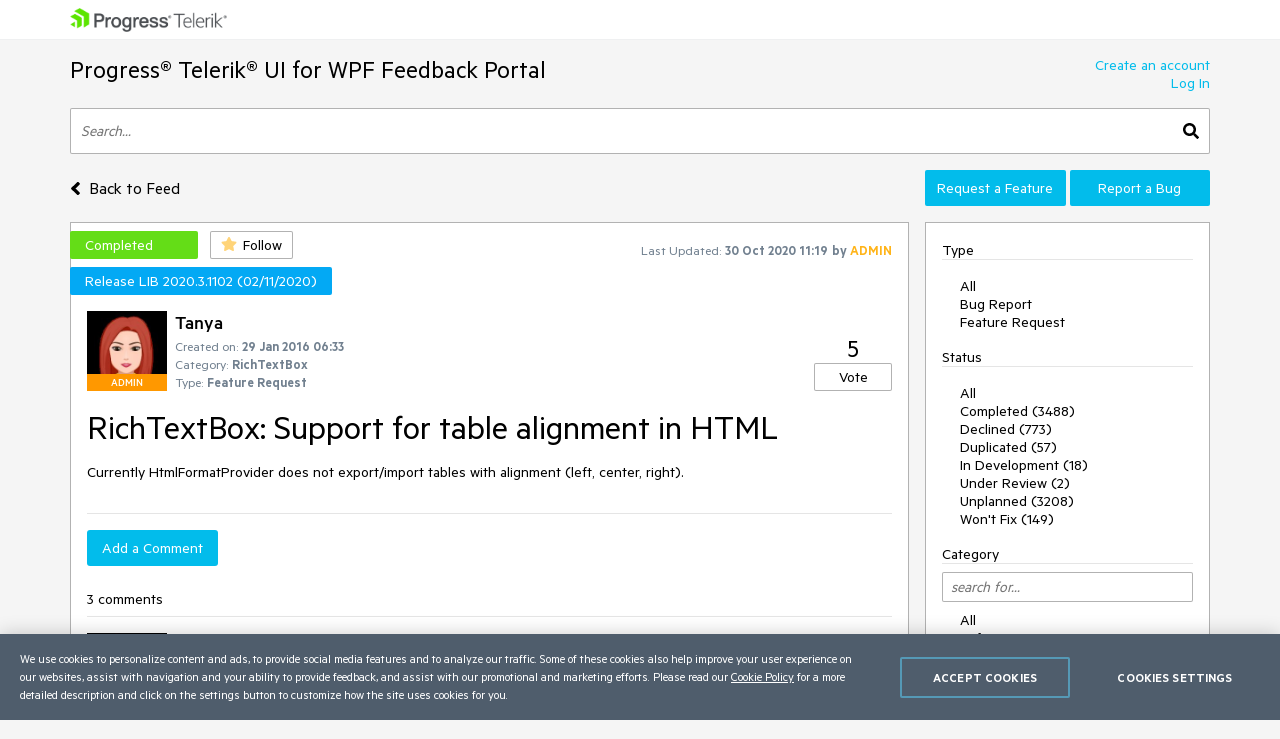

--- FILE ---
content_type: text/html; charset=utf-8
request_url: https://feedback.telerik.com/wpf/1353493-richtextbox-support-for-table-alignment-in-html
body_size: 18155
content:
<!DOCTYPE html>

<html>
<head>
    <meta name="viewport" content="width=device-width" />
    <link rel="shortcut icon" href="/content/images/favicon.ico" />

    <link rel="preconnect" href="https://stats.g.doubleclick.net">
    <link rel="preconnect" href="https://www.googletagmanager.com">

    <link rel="preload" href="/content/fonts/metric-light.woff2" as="font" crossorigin="anonymous" />
    <link rel="preload" href="/content/fonts/metric-medium.woff2" as="font" crossorigin="anonymous" />
    <link rel="preload" href="/content/fonts/metric-regular.woff2" as="font" crossorigin="anonymous" />
    <link rel="preload" href="/content/fonts/metric-semibold.woff2" as="font" crossorigin="anonymous" />

    
    <title>
        RichTextBox: Support for table alignment in HTML
    </title>
    
	<meta name="feedback-portal" content="1" />
	<meta name="thread-id" content="1353493" />
	<meta name="thread-status" content="2" />
	<meta name="thread-type" content="2" />
		<meta name="thread-category" content="822" />


    <link href="/content/css?v=VBn70ooU1jLOoo3ldNhAsf812CHkHXxZObR7XoKz2sA1" rel="stylesheet"/>


    <script src="/bundles/js?v=NcAgLPkyKb5gMPX76CByWNPf1s1P7kz57ffg6AIfn8E1" async></script>


    <script>
        window.addEventListener('DOMContentLoaded', (function () {
            var buttons = document.getElementsByTagName("button");
            for (var i = 0; i < buttons.length; i++) {
                buttons[i].setAttribute('disabled', 'disabled');
            }

            window._fpq = window._fpq || [];
            window._fpq.push(function () {
                for (var i = 0; i < buttons.length; i++) {
                    buttons[i].removeAttribute('disabled');
                }
            });
        }));
    </script>
    <!-- Google Tag Manager -->
    <script>
    window.isMobile = function () {
        var result = false;
        var matches = [
            /(Windows Phone(?: OS)?)\s(\d+)\.(\d+(\.\d+)?)/,
            /(Silk)\/(\d+)\.(\d+(\.\d+)?)/,
            /(Android|Android.*(?:Opera|Firefox).*?\/)\s*(\d+)\.?(\d+(\.\d+)?)?/,
            /(iPhone|iPod).*OS\s+(\d+)[\._]([\d\._]+)/,
            /(iPad).*OS\s+(\d+)[\._]([\d_]+)/,
            /(MeeGo).+NokiaBrowser\/(\d+)\.([\d\._]+)/,
            /(webOS)\/(\d+)\.(\d+(\.\d+)?)/,
            /(BlackBerry|BB10).*?Version\/(\d+)\.(\d+(\.\d+)?)/,
            /(PlayBook).*?Tablet\s*OS\s*(\d+)\.(\d+(\.\d+)?)/,
            /(MSIE)\s+(\d+)\.(\d+(\.\d+)?)/,
            /(tizen).*?Version\/(\d+)\.(\d+(\.\d+)?)/i,
            /(sailfish).*rv:(\d+)\.(\d+(\.\d+)?).*firefox/i,
            /(Mobile).*rv:(\d+)\.(\d+(\.\d+)?).*Firefox/
        ];
        for (var i = 0; i < matches.length; i++) {
            result = matches[i].test(window.navigator.userAgent);
            if (result) {
                break;
            }
        }
        return result;
    }
</script>

<script type="text/plain" class="optanon-category-1">
    if (!isMobile()) {
        (function(w, d, s, l, i) {
		    w[l] = w[l] || [];
		    w[l].push({
		    'gtm.start': new Date().getTime(),
		    event: 'gtm.js'
		});
		    
        var f = d.getElementsByTagName(s)[0],
		j = d.createElement(s),
		dl = l != 'dataLayer' ? '&l=' + l : '';
		j.async = true;
		j.src = 'https://www.googletagmanager.com/gtm.js?id=' + i + dl;
		f.parentNode.insertBefore(j, f);
		})(window, document, 'script', 'dataLayer', "GTM-6X92");
	}
</script>

<script type="text/plain" class="optanon-category-2">
    if (isMobile()) {
	    window._gaq = window._gaq || [];
	    window._gaq.push(['_setAccount', "UA-111455-1"],
	    ['_setDomainName', '.telerik.com'],
	    ['_addIgnoredRef', 'telerik.com'],
	    ['_trackPageview']);

	    var ga = document.createElement('script'); 
        ga.type = 'text/javascript'; 
        ga.async = true;
	    ga.src = '//stats.g.doubleclick.net/dc.js';
	    var s = document.getElementsByTagName('script')[0]; 
        s.parentNode.insertBefore(ga, s);
	}
</script>

<script src="https://cdn.cookielaw.org/consent/3dfce4f2-dab6-4128-9f33-df7e0597da82/otSDKStub.js" data-language="en" type="text/javascript" charset="UTF-8" data-domain-script="3dfce4f2-dab6-4128-9f33-df7e0597da82" async></script>

    <!-- End Google Tag Manager -->

    
    
	<script>
		var isUserAuthenticated = false;
		function initializeUI() {
			$('#replyContent').kendoEditor({
				tools: [
					"formatting",
					"bold",
					"italic",
					"underline",
					"justifyLeft",
					"justifyCenter",
					"justifyRight",
					"insertUnorderedList",
					"insertOrderedList",
					"indent",
					"outdent",
					"createLink",
					"unlink",
					"insertImage",
					"backColor"
				]
			});

			var allowedExtensions = [".zip",".rar",".jpg",".png",".gif"];
			var maxFileSize = 20971520;

			$("#attachments").kendoUpload({
				async: {
					saveUrl: "/tempfile/save",
					removeUrl: "/tempfile/remove",
					autoUpload: true,
					batch: false,
					saveField: 'tempFile',
					removeField: 'name',
				},
				success: onSuccess,
				remove: onRemove,
				upload: onUpload
			});

			function onUpload(e) {
				var file = e.files[0];

				if (file.size <= 0) {
					notificationService.error("File is too small.", null, { timeOut: 0, extendedTimeOut: 0 });
					$('#dAttachmentError').empty();
					e.preventDefault();
					return;
				}

				if (allowedExtensions.indexOf(file.extension.toLowerCase()) < 0) {
					notificationService.error("Incorrect file extension. Please choose file with valid extension.", null, { timeOut: 0, extendedTimeOut: 0 });
					$('#dAttachmentError').empty();
					e.preventDefault();
					return;
				}

				var totalSize = $("#attachments")
					.data('kendoUpload')
					.getFiles()
					.reduce(function (total, currentFile) {
						return total + currentFile.size;
					}, 0);

				if (totalSize > maxFileSize) {
					notificationService.error("Files total size is too large."), null, { timeOut: 0, extendedTimeOut: 0 };
					$('#dAttachmentError').empty();
					e.preventDefault();
					return;
				}
			}

			function onSuccess(e) {
				var files = $("#attachments").data('kendoUpload').getFiles();

				if (e.operation === "upload") {
					e.files[0].tempName = e.response;
				}

				if (e.operation === "remove") {
					var removedFileIndex = files.indexOf(e.files[0]);
					if (removedFileIndex >= 0) {
						files.splice(removedFileIndex, 1);
					}
				}

				$('#replyForm').find('.uploaded-attachment').remove();

				for (var i = 0; i < files.length; i++) {
					$("<input />")
						.attr("name", 'attachments[' + i + '].name')
						.attr("type", 'hidden')
						.addClass('uploaded-attachment')
						.val(files[i].name)
						.appendTo('#replyForm');

					$("<input />")
						.attr("name", 'attachments[' + i + '].tempFileName')
						.attr("type", 'hidden')
						.addClass('uploaded-attachment')
						.val(files[i].tempName)
						.appendTo('#replyForm');
				}

				$('#attachments').blur();
			}

			function onRemove(e) {
				e.data = {
					tempFileName: e.files[0].tempName,
					name: e.files[0].name
				};
			}
		};

		window._fpq = window._fpq || [];
		window._fpq.push(function () {
			if (window.location.hash == '#posted') {
				window.location.hash = '';
				scrollAndShowNotification();
			}
		});

		function onReplySucceeded() {
			initializeUI();
			grecaptcha.render($('#replyCpt')[0])
			$.validator.unobtrusive.parse("#replyForm");

			if (isUserAuthenticated) {
				notificationService.success("Your comment has been posted successfully!");
			} else {
				window.location.href = window.location.href + '#posted';
				window.location.reload();
			}

			$(window).off('beforeunload');
		}

		function submitReply() {
			$('#replyForm').submit();
		}

		function replyBtnClick() {
			var $replyForm = $('#replyForm');
			$replyForm.validate();

			if (!$replyForm.valid()) {
				return;
			}

			if (isUserAuthenticated) {
				grecaptcha.execute();
			} else {
				openAuthPopup('/authentication/logincallback', function () { grecaptcha.execute() });
			}
		}

		function scrollAndShowNotification() {
			$('html, body').animate({
				scrollTop: ($('.comment-box').first().offset().top)
			}, 500);

			notificationService.success("Your comment has been posted successfully!")
		}

		function showReplyContainer(button) {
			$(button).spinLoaderInline();

			loadReplyScripts()
				.then(function () {
					$('#reply-container-toggle').hide();
					$('#reply-container')
						.show(0, function () {
							scrollElementToBottom('btnReply')
						});
                    $(window).on('beforeunload', canLeavePage);
				});
		}

		function canLeavePage() {
            var val = $('#replyContent').data('kendoEditor').value();
            if (val) {
                return 'Are you sure you want to leave this page?'
            }
		}

		var replyScriptsPromise = null;

		function loadReplyScripts() {
			if (!replyScriptsPromise) {
				replyScriptsPromise = Promise.all([
					loadCssAsync('https://kendo.cdn.telerik.com/2019.1.220/styles/kendo.common-office365.min.css'),
					loadCssAsync('https://kendo.cdn.telerik.com/2019.1.220/styles/kendo.office365.min.css'),
					loadCssAsync('https://kendo.cdn.telerik.com/2019.1.220/styles/kendo.office365.mobile.min.css'),
					loadScriptAsync('https://kendo.cdn.telerik.com/2019.1.220/js/jszip.min.js'),
					loadScriptAsync('https://kendo.cdn.telerik.com/2019.1.220/js/kendo.all.min.js'),
					loadRecaptcha()
				])
					.then(function () {
						initializeUI();
					});
			}

			return replyScriptsPromise;
		}

		function loadRecaptcha() {
			return new Promise(function (resolve, reject) {
				window.grecaptchaLoad = function () {
					grecaptcha.render($('#replyCpt')[0]);
					resolve();
				}

				loadScriptAsync('https://www.google.com/recaptcha/api.js?onload=grecaptchaLoad&render=explicit', null, true)
					.then(function () { }, reject);
			});
		}

		function scrollElementToBottom(elementId) {
			var $element = $('#' + elementId);

			if (isInViewPort($element)) {
				return;
			}

			var topOffset = $element.offset().top - $(window).height() + 50;

			if (topOffset <= 0) {
				return;
			}

			$('html, body').animate({
				scrollTop: topOffset
			}, 500);
		}

		function isInViewPort($element) {
			var viewPortTop = $(window).scrollTop();
			var viewPortBottom = viewPortTop + $(window).height();

			var elementTop = $element.offset().top;

			var result = elementTop < viewPortBottom && elementTop > viewPortTop;

			return result;
		}
	</script>


</head>
<body class="row no-gutters">
	<!-- Google Tag Manager (noscript) -->
	<noscript>
		<iframe src="https://www.googletagmanager.com/ns.html?id=GTM-6X92"
				height="0" width="0" style="display:none;visibility:hidden"></iframe>
	</noscript>
	<!-- End Google Tag Manager (noscript) -->
	<div class="col-12">
		<div class="header mb-3 pr-sm-0 pl-sm-0 pl-3 pr-3">
			<div class="container">
				<a href="https://www.telerik.com/" class="e2e-progress-telerik-link row">
					<img class="logo" src="/content/images/logo.png" />
				</a>
			</div>
		</div>
		<div class="pr-sm-0 pl-sm-0 pl-3 pr-3">
			<div class="container e2e-main-container">





<div class="row justify-content-between">
    <div class="portal-header col p-0 pb-3">
        <a href="/wpf" class="txt-link e2e-portal-name-link">
            Progress&#174; Telerik&#174; UI for WPF Feedback Portal
        </a>
    </div>
    <div class="side-bar-toggle col-auto d-md-none d-flex align-items-end pb-3">
		<svg xmlns="http://www.w3.org/2000/svg" viewBox="0 0 448 512"><path d="M16 132h416c8.837 0 16-7.163 16-16V76c0-8.837-7.163-16-16-16H16C7.163 60 0 67.163 0 76v40c0 8.837 7.163 16 16 16zm0 160h416c8.837 0 16-7.163 16-16v-40c0-8.837-7.163-16-16-16H16c-8.837 0-16 7.163-16 16v40c0 8.837 7.163 16 16 16zm0 160h416c8.837 0 16-7.163 16-16v-40c0-8.837-7.163-16-16-16H16c-8.837 0-16 7.163-16 16v40c0 8.837 7.163 16 16 16z" /></svg>
    </div>
    <div class="col-auto p-0 d-none d-md-inline-block pb-3">
            <a href="https://www.telerik.com/login/v2/telerik#register" target="_blank" class="row justify-content-end no-gutters e2e-create-account-link">Create an account</a>
            <a href="javascript:void(0)" class="row justify-content-end no-gutters e2e-log-in-link" onclick="window.openAuthPopup('/Authentication/LogInCallback')">Log In</a>
    </div>
</div>

<div class="row mb-3">
    <div class="col p-0">
        <div class="search-container">
<form action="/wpf/search" class="row no-gutters justify-content-between" method="get">                <input id="txtSearch" type="text" name="searchterm" class="search-box col e2e-main-search" maxlength="500" placeholder="Search..." />
				<button class="search-btn col-auto e2e-main-search-button">
					<svg xmlns="http://www.w3.org/2000/svg" viewBox="0 0 512 512"><path d="M505 442.7L405.3 343c-4.5-4.5-10.6-7-17-7H372c27.6-35.3 44-79.7 44-128C416 93.1 322.9 0 208 0S0 93.1 0 208s93.1 208 208 208c48.3 0 92.7-16.4 128-44v16.3c0 6.4 2.5 12.5 7 17l99.7 99.7c9.4 9.4 24.6 9.4 33.9 0l28.3-28.3c9.4-9.4 9.4-24.6.1-34zM208 336c-70.7 0-128-57.2-128-128 0-70.7 57.2-128 128-128 70.7 0 128 57.2 128 128 0 70.7-57.2 128-128 128z" /></svg>
				</button>
</form>        </div>
    </div>
</div>

<div class="row top-nav mb-3">
		<div class="pl-0 col-lg-8 col-xl-9 align-self-xl-center align-self-sm-end">
			<span>
				<a class="txt-link no-hover e2e-back-to-feed-button" href="/wpf">
					<svg xmlns="http://www.w3.org/2000/svg" class="arrow-back-to-feed mr-1 u-vam" viewBox="0 0 256 512"><path d="M31.7 239l136-136c9.4-9.4 24.6-9.4 33.9 0l22.6 22.6c9.4 9.4 9.4 24.6 0 33.9L127.9 256l96.4 96.4c9.4 9.4 9.4 24.6 0 33.9L201.7 409c-9.4 9.4-24.6 9.4-33.9 0l-136-136c-9.5-9.4-9.5-24.6-.1-34z" /></svg>
					<span class="h4 u-vam">Back to Feed</span>
				</a>
				</span>
			</div>
    <div class="pb-3 pb-lg-0 col-lg-4 col-md-12 col-xl-3 p-0 align-self-end order-first order-lg-last">
        <div class="row no-gutters">
                <a class="col-md col-lg-12 col-xl mt-xl-0 mt-2 btn-accent e2e-submit-issue-link "
                   target="_blank"
                   href="https://www.telerik.com/account/support-center/contact-us/technical-support?fbp=true&amp;pid=601&amp;type=2&amp;spid=&amp;q=">
                    Request a Feature
                </a>
                <a class="col-md col-lg-12 col-xl mt-xl-0 mt-2 btn-accent e2e-submit-issue-link ml-xl-1 ml-lg-0 ml-0 ml-md-1"
                   target="_blank"
                   href="https://www.telerik.com/account/support-center/contact-us/technical-support?fbp=true&amp;pid=601&amp;type=3&amp;spid=&amp;q=">
                    Report a Bug
                </a>
        </div>
    </div>
</div>

<div class="row">
    <div class="col-12 col-md-8 col-xl-9 pl-0 pr-0 pr-md-3">







<div id="thread-details-1353493" class="thread-box pt-2 e2e-ticket-box">
	<div class="row justify-content-between no-gutters mr-3">

		<div class="col-auto u-ml-1">
			<div>
				<div class="d-inline-block thread-status e2e-thread-status thread-status-completed" data-title="Implemented. Refer to the item for information about the release this is included in.">
					Completed
				</div>
				<div class="d-inline-block pl-2">
					
<div id="follow-1353493">
<form action="/follower/follow" data-ajax="true" data-ajax-begin="$(&#39;#follow-1353493 button&#39;).prop(&#39;disabled&#39;, true)" data-ajax-failure="notificationService.defaultError()" data-ajax-mode="replace-with" data-ajax-success="window.reloadPage()" data-ajax-update="#follow-1353493" id="form0" method="post">		<input type="hidden" name="id" value="1353493" />
		
			<input name="__RequestVerificationToken" type="hidden" value="JCiShyBrmarDD0_IHKo6G0v4gDnNY8rmT4x1orr-hBzsbJmrGmNKsExv-QaEZBM-IX3wq6coFGVvU1VXuVbz5UxjFJlWMGJve23eJew53vcxKRNB8IbrWP4cF-YiEDay_yfkATnX_blfQlqA7zNiKQ2" />
		
			<button class="portal-btn btn-follow e2e-follow-btn"
					type="button"
					onclick="openAuthPopup('/authentication/logincallback', function() {$('#follow-1353493 form').submit()}); return false">
				<svg xmlns="http://www.w3.org/2000/svg" viewBox="0 0 576 512"><path d="M259.3 17.8L194 150.2 47.9 171.5c-26.2 3.8-36.7 36.1-17.7 54.6l105.7 103-25 145.5c-4.5 26.3 23.2 46 46.4 33.7L288 439.6l130.7 68.7c23.2 12.2 50.9-7.4 46.4-33.7l-25-145.5 105.7-103c19-18.5 8.5-50.8-17.7-54.6L382 150.2 316.7 17.8c-11.7-23.6-45.6-23.9-57.4 0z" /></svg>
				<span>Follow</span>
			</button>
</form></div>
				</div>
			</div>
		</div>
		<div class="col-md col-lg-auto align-self-start text-center d-none d-md-inline-block u-pt10">
			<span class="lbl-sm">Last Updated:</span>
			<span class="txt-sm e2e-last-updated-time" data-utcdate="1604056767423">30 Oct 2020 11:19</span>
			<span class="txt-sm e2e-last-updated-by-user">
				by 					<span class="adm-name txt-sm">ADMIN</span>
			</span>
		</div>
	</div>
		<div class="row no-gutters mr-3">
			<div class="col-auto scheduled-for-container u-ml-1">

				<div class="scheduled-for mt-2 e2e-scheduled-for" title="Release LIB 2020.3.1102 (02/11/2020)">
					Release LIB 2020.3.1102 (02/11/2020)
				</div>
			</div>
		</div>
	<div class="row no-gutters justify-content-between mr-3 mt-3 ml-3">
		<div class="row col no-gutters">
			<div class="col-auto mr-2">
				<div class="avatar-container">
		<img src="/images/adminimages/admin-user-1284.jpg" loading="lazy" 
			 onerror="this.src ='/content/images/default-avatar.svg';this.className='img-def-avatar e2e-avatar-image';this.onerror = null"
			 class="img-avatar e2e-avatar-image" />
	
		<div class="badge-adm e2e-admin-badge">ADMIN</div>
</div>
			</div>
			<div class="row col u-wsnw">
				<div class="col-12">
					<span class="header3 e2e-thread-created-by-user">Tanya</span>
				</div>
				<div class="row no-gutters col-12 align-self-end">
					<div class="col-12">
						<span class="lbl-sm">Created on:</span>
						<span class="txt-sm e2e-created-on" data-utcdate="1454049236967">29 Jan 2016 06:33</span>
					</div>
						<div class="col-12 e2e-ticket-category-section">
							<span class="lbl-sm">Category:</span>
							<span class="txt-sm e2e-ticket-category">RichTextBox</span>
						</div>
					<div class="col-12">
						<span class="lbl-sm">Type:</span>
						<span class="txt-sm e2e-ticket-type">Feature Request</span>
					</div>
				</div>
			</div>
		</div>
		<div class="col-auto align-self-end">
			
<form action="/vote/votethread" data-ajax="true" data-ajax-begin="$(&#39;#vote-1353493 button&#39;).prop(&#39;disabled&#39;, true)" data-ajax-failure="notificationService.defaultError()" data-ajax-mode="replace-with" data-ajax-success="window.reloadPage()" data-ajax-update="#vote-1353493" id="vote-1353493" method="post">	<div class="row no-gutters justify-content-center">
		<div class="col-auto">
			<span class="txt-lg e2e-votes-count ">5</span>
		</div>
	</div>
	<div class="row no-gutters justify-content-center">
		<div class="col-auto">
				<button class="portal-btn btn-vote e2e-vote-button"
						type="button"
						onclick="openAuthPopup('/authentication/logincallback', function() {
							$('#vote-1353493').submit();
						}); return false">
					Vote
				</button>
		</div>
		<input name="__RequestVerificationToken" type="hidden" value="Ul8FdeZ3KO14qIqDSqsRxQSn5r_jSdWAZK62SbgB-ITZ10bAQQxNrZlynOuD7GIX-5EZPIWamXUPtQOHWzwNnZBvDcssK-Ptr8z07aPcEi9OxQk2mf6itXah7ES7p13s33XgotBpsH6eFwfAfV9oyw2" />
	</div>
	<input name="portalThreadId" value="1353493" type="hidden" />
	<input name="voteCount" value="5" type="hidden" />
</form>
		</div>
	</div>
	<div class="txt-xl u-wwbw m-3 e2e-thread-title">RichTextBox: Support for table alignment in HTML</div>
	<div class="u-bb pb-3 mr-3 ml-3">
		<div class="e2e-thread-description u-wwbw msg-content">
			<pre>Currently HtmlFormatProvider does not export/import tables with alignment (left, center, right).</pre>
		</div>


	</div>
	<div id="reply-container-toggle" class="m-3 mb-4">
		<button onclick="showReplyContainer(this)" class="color-btn btn-accent btn-l e2e-add-comment-button">Add a Comment</button>
	</div>
	<div id="reply-container" class="m-3 mb-5 e2e-reply-section"  style="display:none">
<form action="/wpf/1353493/reply" class="u-bb pb-3" data-ajax="true" data-ajax-begin="$(&#39;#btnReply&#39;).text(&#39;Posting&#39;).spinLoaderInline()" data-ajax-failure="notificationService.defaultError()" data-ajax-method="POST" data-ajax-mode="replace-with" data-ajax-success="onReplySucceeded()" data-ajax-update="#thread-details-1353493" id="replyForm" method="post">			<label for="replyContent">Your Comment</label>
			<textarea data-val="true" data-val-htmlrequired="Comment text is required" autocomplete="off" name="messageContent" id="replyContent" class="w-100 u-h250 mb-2"></textarea>
			<div class="field-validation-valid e2e-comment-validation" data-valmsg-for="messageContent" data-valmsg-replace="true"></div>
			<label class="mt-3 mr-2" for="attachments">Attach files</label>
			<span class="lbl-sm">(Total attached files size should be smaller than <b>20mb</b>. Allowed extensions: <b>.zip, .rar, .jpg, .png, .gif</b>)</span>
			<div class="w-100">
				<input data-val="true" data-val-tempname="Files not yet uploaded" name="attachments" id="attachments" type="file" autocomplete="off" accept=".zip,.rar,.jpg,.png,.gif" />
			</div>
			<div id="dAttachmentError" class="field-validation-valid" data-valmsg-for="attachments" data-valmsg-replace="true"></div>
			
				<div class="g-recaptcha" data-callback="submitReply" data-siteKey="6LfgW3QUAAAAAFVWIO08xZxDocGf3mHApyXN6dvJ" data-size="invisible" id="replyCpt"></div>
				<input name="__RequestVerificationToken" type="hidden" value="tdh_LbzlmRi2BGzKAb4diXKMUT-MTc3nuf2B1Q1WQfGVdu6xI-mGeotf49yBYi32T6P8t66RetvE450ArRFZwmi35o0Hqi3OfPtr_ac65aBg3sM9Q3IEbJGl19XqgyMifTBM8ccmlGsik8SYbt255A2" />
			
			<button id="btnReply" onclick="replyBtnClick()" class="mt-3 color-btn btn-accent btn-l e2e-post-comment-button" type="button">Post Comment</button>
</form>	</div>
	<div class="m-3 pb-2 u-bb e2e-thread-comments-count">
			3 comments
	</div>
		<div class="e2e-comment-box comment-box">
			<div class="row mb-2 no-gutters mr-3 ml-3">
				<div class="col-auto mr-2">
					<div class="avatar-container">
		<img src="/images/adminimages/admin-user-1284.jpg" loading="lazy" 
			 onerror="this.src ='/content/images/default-avatar.svg';this.className='img-def-avatar e2e-avatar-image';this.onerror = null"
			 class="img-avatar e2e-avatar-image" />
	
		<div class="badge-adm e2e-admin-badge">ADMIN</div>
</div>
				</div>
				<div class="row col-auto align-self-end u-wsnw">
					<div class="col-12">
						<span class="header3 e2e-comment-created-by-user">Tanya</span>
					</div>
					<div class="col-12">
						<span class="lbl-sm">Posted on:</span>
						<span class="txt-sm e2e-posted-on" data-utcdate="1591950327603">12 Jun 2020 08:25</span>
					</div>
				</div>
			</div>
			<div class="e2e-comment-description-wrapper thread-message u-wwbw col-12 p-3 adm-msg pt-2">
				<div class="e2e-comment-description msg-content">
					<p>Hi Nitin,</p><p>The priority of the task has been increased due to your request and vote for it. However, it is currently not scheduled for implementation and I cannot commit to a specific timeframe when the functionality might be available. Continue following this item so you can receive updates about status changes on it.</p><p>Regards,
 <br>Tanya<br>
 Progress Telerik
    </p><div class="forumBaloon">Progress is here for your business, like always. <a target="_blank" href="https://www.progress.com/covid-19">Read more</a> about the measures we are taking to ensure business continuity and help fight the COVID-19 pandemic. <br>Our thoughts here at Progress are with those affected by the outbreak.</div>
				</div>
			</div>
				<div class="ml-3 mr-3 msg-delimiter u-bb"></div>
		</div>
		<div class="e2e-comment-box comment-box">
			<div class="row mb-2 no-gutters mr-3 ml-3">
				<div class="col-auto mr-2">
					<div class="avatar-container">
		<img src="/content/images/default-avatar.svg" class="img-def-avatar e2e-avatar-image" loading="lazy" />
	
</div>
				</div>
				<div class="row col-auto align-self-end u-wsnw">
					<div class="col-12">
						<span class="header3 e2e-comment-created-by-user">Nitin</span>
					</div>
					<div class="col-12">
						<span class="lbl-sm">Posted on:</span>
						<span class="txt-sm e2e-posted-on" data-utcdate="1591874644913">11 Jun 2020 11:24</span>
					</div>
				</div>
			</div>
			<div class="e2e-comment-description-wrapper thread-message u-wwbw col-12 p-3 ">
				<div class="e2e-comment-description msg-content">
					Please plan this feature
				</div>
			</div>
				<div class="ml-3 mr-3 msg-delimiter u-bb"></div>
		</div>
		<div class="e2e-comment-box comment-box">
			<div class="row mb-2 no-gutters mr-3 ml-3">
				<div class="col-auto mr-2">
					<div class="avatar-container">
		<img src="/content/images/default-avatar.svg" class="img-def-avatar e2e-avatar-image" loading="lazy" />
	
</div>
				</div>
				<div class="row col-auto align-self-end u-wsnw">
					<div class="col-12">
						<span class="header3 e2e-comment-created-by-user">Alexander</span>
					</div>
					<div class="col-12">
						<span class="lbl-sm">Posted on:</span>
						<span class="txt-sm e2e-posted-on" data-utcdate="1454060940890">29 Jan 2016 09:49</span>
					</div>
				</div>
			</div>
			<div class="e2e-comment-description-wrapper thread-message u-wwbw col-12 p-3 ">
				<div class="e2e-comment-description msg-content">
					<pre>I need this feature. Please implement it.</pre>
				</div>
			</div>
		</div>
</div>
</div>
    <div class="side-bar-container col-md-4 col-xl-3 p-0 d-md-inline-block d-none">


        <div class="col-8 col-sm-6 col-md-12 side-bar pl-3 pr-3">
            <div class="mt-2 d-md-none">
                    <a href="https://www.telerik.com/login/v2/telerik#register" target="_blank" class="d-block pt-1 pb-1 w-100">Create an account</a>
                    <a href="javascript:void(0)" class="d-block pt-1 pb-1 w-100" onclick="window.openAuthPopup('/Authentication/LogInCallback')">Log In</a>

                <div class="mt-3 mb-3 u-bb">View</div>
                <ul class="side-bar-list pb-2">
                        <li class="">
                            <a class="txt-link  pt-1 pb-1 d-inline-block w-100" href="/wpf?listMode=Recent">Recently Updated</a>
                        </li>
                        <li class="">
                            <a class="txt-link  pt-1 pb-1 d-inline-block w-100" href="/wpf?listMode=New">New Items</a>
                        </li>
                        <li class="">
                            <a class="txt-link  pt-1 pb-1 d-inline-block w-100" href="/wpf?listMode=Popular">Most Popular</a>
                        </li>
				<li class="">
					<a class="txt-link  pt-1 pb-1 d-inline-block w-100" href="/wpf/status-info">Status Info</a>
				</li>
                </ul>
            </div>
            <div class="u-bb mt-2 mb-3">Type</div>
            <ul class="side-bar-list e2e-side-bar-type">
                <li class="">
                    <a class="txt-link e2e-all-types-link e2e-type-link pt-1 pb-1 w-100 d-inline-block d-md-inline" href="/wpf">All</a>
                </li>
                    <li class="">
                        <a class="txt-link e2e-type-link pt-1 pb-1 w-100 d-inline-block d-md-inline" href="/wpf?typeId=3">Bug Report</a>
                    </li>
                    <li class="">
                        <a class="txt-link e2e-type-link pt-1 pb-1 w-100 d-inline-block d-md-inline" href="/wpf?typeId=2">Feature Request</a>
                    </li>
            </ul>
            <div class="u-bb mt-3 mb-3">Status</div>
            <ul class="side-bar-list e2e-side-bar-status">
                <li class="">
                    <a class="txt-link e2e-all-statuses-link e2e-status-link pt-1 pb-1 w-100 d-inline-block d-md-inline" href="/wpf">All</a>
                </li>
                    <li class="">
                        <a class="txt-link  e2e-status-link pt-1 pb-1 w-100 d-inline-block d-md-inline" href="/wpf?statusId=2">Completed (3488)</a>
                    </li>
                    <li class="">
                        <a class="txt-link  e2e-status-link pt-1 pb-1 w-100 d-inline-block d-md-inline" href="/wpf?statusId=3">Declined (773)</a>
                    </li>
                    <li class="">
                        <a class="txt-link  e2e-status-link pt-1 pb-1 w-100 d-inline-block d-md-inline" href="/wpf?statusId=31">Duplicated (57)</a>
                    </li>
                    <li class="">
                        <a class="txt-link  e2e-status-link pt-1 pb-1 w-100 d-inline-block d-md-inline" href="/wpf?statusId=6">In Development (18)</a>
                    </li>
                    <li class="">
                        <a class="txt-link  e2e-status-link pt-1 pb-1 w-100 d-inline-block d-md-inline" href="/wpf?statusId=7">Under Review (2)</a>
                    </li>
                    <li class="">
                        <a class="txt-link  e2e-status-link pt-1 pb-1 w-100 d-inline-block d-md-inline" href="/wpf?statusId=4">Unplanned (3208)</a>
                    </li>
                    <li class="">
                        <a class="txt-link  e2e-status-link pt-1 pb-1 w-100 d-inline-block d-md-inline" href="/wpf?statusId=5">Won&#39;t Fix (149)</a>
                    </li>
            </ul>
                <div class="side-bar-header u-bb mt-3 mb-3 mb-md-2">Category</div>
                <input type="text" name="cat-search" class="col-12 d-none d-md-block mb-2 prompt e2e-category-filter" placeholder="search for..." />
                <ul class="side-bar-list cat-list e2e-side-bar-category">
                    <li class="">
                        <a class="txt-link e2e-all-categories-link e2e-category-link pt-1 pb-1 w-100 d-inline-block d-md-inline" href="/wpf">All</a>
                    </li>
                        <li class="cat-link " data-title="UI for WPF">
                            <a class="txt-link e2e-category-link pt-1 pb-1 w-100 d-inline-block d-md-inline" href="/wpf?categoryId=601">UI for WPF</a>
                        </li>
                        <li class="cat-link " data-title="AI Coding Assistant">
                            <a class="txt-link e2e-category-link pt-1 pb-1 w-100 d-inline-block d-md-inline" href="/wpf?categoryId=2870">AI Coding Assistant</a>
                        </li>
                        <li class="cat-link " data-title="AIPrompt">
                            <a class="txt-link e2e-category-link pt-1 pb-1 w-100 d-inline-block d-md-inline" href="/wpf?categoryId=2805">AIPrompt</a>
                        </li>
                        <li class="cat-link " data-title="AutoCompleteBox">
                            <a class="txt-link e2e-category-link pt-1 pb-1 w-100 d-inline-block d-md-inline" href="/wpf?categoryId=1059">AutoCompleteBox</a>
                        </li>
                        <li class="cat-link " data-title="AutoSuggestBox">
                            <a class="txt-link e2e-category-link pt-1 pb-1 w-100 d-inline-block d-md-inline" href="/wpf?categoryId=2196">AutoSuggestBox</a>
                        </li>
                        <li class="cat-link " data-title="Badge">
                            <a class="txt-link e2e-category-link pt-1 pb-1 w-100 d-inline-block d-md-inline" href="/wpf?categoryId=2389">Badge</a>
                        </li>
                        <li class="cat-link " data-title="Barcode">
                            <a class="txt-link e2e-category-link pt-1 pb-1 w-100 d-inline-block d-md-inline" href="/wpf?categoryId=906">Barcode</a>
                        </li>
                        <li class="cat-link " data-title="BarcodeReader">
                            <a class="txt-link e2e-category-link pt-1 pb-1 w-100 d-inline-block d-md-inline" href="/wpf?categoryId=1159">BarcodeReader</a>
                        </li>
                        <li class="cat-link " data-title="Book">
                            <a class="txt-link e2e-category-link pt-1 pb-1 w-100 d-inline-block d-md-inline" href="/wpf?categoryId=716">Book</a>
                        </li>
                        <li class="cat-link " data-title="BreadCrumb">
                            <a class="txt-link e2e-category-link pt-1 pb-1 w-100 d-inline-block d-md-inline" href="/wpf?categoryId=868">BreadCrumb</a>
                        </li>
                        <li class="cat-link " data-title="BulletGraph">
                            <a class="txt-link e2e-category-link pt-1 pb-1 w-100 d-inline-block d-md-inline" href="/wpf?categoryId=803">BulletGraph</a>
                        </li>
                        <li class="cat-link " data-title="BusyIndicator">
                            <a class="txt-link e2e-category-link pt-1 pb-1 w-100 d-inline-block d-md-inline" href="/wpf?categoryId=752">BusyIndicator</a>
                        </li>
                        <li class="cat-link " data-title="Buttons">
                            <a class="txt-link e2e-category-link pt-1 pb-1 w-100 d-inline-block d-md-inline" href="/wpf?categoryId=712">Buttons</a>
                        </li>
                        <li class="cat-link " data-title="Calculator">
                            <a class="txt-link e2e-category-link pt-1 pb-1 w-100 d-inline-block d-md-inline" href="/wpf?categoryId=923">Calculator</a>
                        </li>
                        <li class="cat-link " data-title="Calendar">
                            <a class="txt-link e2e-category-link pt-1 pb-1 w-100 d-inline-block d-md-inline" href="/wpf?categoryId=605">Calendar</a>
                        </li>
                        <li class="cat-link " data-title="Callout">
                            <a class="txt-link e2e-category-link pt-1 pb-1 w-100 d-inline-block d-md-inline" href="/wpf?categoryId=2155">Callout</a>
                        </li>
                        <li class="cat-link " data-title="CardView">
                            <a class="txt-link e2e-category-link pt-1 pb-1 w-100 d-inline-block d-md-inline" href="/wpf?categoryId=2275">CardView</a>
                        </li>
                        <li class="cat-link " data-title="Carousel ">
                            <a class="txt-link e2e-category-link pt-1 pb-1 w-100 d-inline-block d-md-inline" href="/wpf?categoryId=603">Carousel </a>
                        </li>
                        <li class="cat-link " data-title="ChartView">
                            <a class="txt-link e2e-category-link pt-1 pb-1 w-100 d-inline-block d-md-inline" href="/wpf?categoryId=904">ChartView</a>
                        </li>
                        <li class="cat-link " data-title="ChartView3D">
                            <a class="txt-link e2e-category-link pt-1 pb-1 w-100 d-inline-block d-md-inline" href="/wpf?categoryId=1776">ChartView3D</a>
                        </li>
                        <li class="cat-link " data-title="Chat">
                            <a class="txt-link e2e-category-link pt-1 pb-1 w-100 d-inline-block d-md-inline" href="/wpf?categoryId=1854">Chat</a>
                        </li>
                        <li class="cat-link " data-title="CircularProgressBar">
                            <a class="txt-link e2e-category-link pt-1 pb-1 w-100 d-inline-block d-md-inline" href="/wpf?categoryId=2563">CircularProgressBar</a>
                        </li>
                        <li class="cat-link " data-title="CloudUpload">
                            <a class="txt-link e2e-category-link pt-1 pb-1 w-100 d-inline-block d-md-inline" href="/wpf?categoryId=1489">CloudUpload</a>
                        </li>
                        <li class="cat-link " data-title="CollectionNavigator">
                            <a class="txt-link e2e-category-link pt-1 pb-1 w-100 d-inline-block d-md-inline" href="/wpf?categoryId=1024">CollectionNavigator</a>
                        </li>
                        <li class="cat-link " data-title="ColorEditor">
                            <a class="txt-link e2e-category-link pt-1 pb-1 w-100 d-inline-block d-md-inline" href="/wpf?categoryId=924">ColorEditor</a>
                        </li>
                        <li class="cat-link " data-title="ColorPicker">
                            <a class="txt-link e2e-category-link pt-1 pb-1 w-100 d-inline-block d-md-inline" href="/wpf?categoryId=676">ColorPicker</a>
                        </li>
                        <li class="cat-link " data-title="ComboBox">
                            <a class="txt-link e2e-category-link pt-1 pb-1 w-100 d-inline-block d-md-inline" href="/wpf?categoryId=687">ComboBox</a>
                        </li>
                        <li class="cat-link " data-title="ContextMenu">
                            <a class="txt-link e2e-category-link pt-1 pb-1 w-100 d-inline-block d-md-inline" href="/wpf?categoryId=710">ContextMenu</a>
                        </li>
                        <li class="cat-link " data-title="Data Virtualization ">
                            <a class="txt-link e2e-category-link pt-1 pb-1 w-100 d-inline-block d-md-inline" href="/wpf?categoryId=785">Data Virtualization </a>
                        </li>
                        <li class="cat-link " data-title="DataBar">
                            <a class="txt-link e2e-category-link pt-1 pb-1 w-100 d-inline-block d-md-inline" href="/wpf?categoryId=961">DataBar</a>
                        </li>
                        <li class="cat-link " data-title="DataFilter">
                            <a class="txt-link e2e-category-link pt-1 pb-1 w-100 d-inline-block d-md-inline" href="/wpf?categoryId=748">DataFilter</a>
                        </li>
                        <li class="cat-link " data-title="DataForm">
                            <a class="txt-link e2e-category-link pt-1 pb-1 w-100 d-inline-block d-md-inline" href="/wpf?categoryId=826">DataForm</a>
                        </li>
                        <li class="cat-link " data-title="DataPager">
                            <a class="txt-link e2e-category-link pt-1 pb-1 w-100 d-inline-block d-md-inline" href="/wpf?categoryId=750">DataPager</a>
                        </li>
                        <li class="cat-link " data-title="DataServiceDataSource">
                            <a class="txt-link e2e-category-link pt-1 pb-1 w-100 d-inline-block d-md-inline" href="/wpf?categoryId=871">DataServiceDataSource</a>
                        </li>
                        <li class="cat-link " data-title="DatePicker">
                            <a class="txt-link e2e-category-link pt-1 pb-1 w-100 d-inline-block d-md-inline" href="/wpf?categoryId=632">DatePicker</a>
                        </li>
                        <li class="cat-link " data-title="DateRangePicker">
                            <a class="txt-link e2e-category-link pt-1 pb-1 w-100 d-inline-block d-md-inline" href="/wpf?categoryId=2806">DateRangePicker</a>
                        </li>
                        <li class="cat-link " data-title="DateTimePicker">
                            <a class="txt-link e2e-category-link pt-1 pb-1 w-100 d-inline-block d-md-inline" href="/wpf?categoryId=746">DateTimePicker</a>
                        </li>
                        <li class="cat-link " data-title="DesktopAlert">
                            <a class="txt-link e2e-category-link pt-1 pb-1 w-100 d-inline-block d-md-inline" href="/wpf?categoryId=1636">DesktopAlert</a>
                        </li>
                        <li class="cat-link " data-title="Diagram">
                            <a class="txt-link e2e-category-link pt-1 pb-1 w-100 d-inline-block d-md-inline" href="/wpf?categoryId=958">Diagram</a>
                        </li>
                        <li class="cat-link " data-title="Docking">
                            <a class="txt-link e2e-category-link pt-1 pb-1 w-100 d-inline-block d-md-inline" href="/wpf?categoryId=706">Docking</a>
                        </li>
                        <li class="cat-link " data-title="DragAndDropManager">
                            <a class="txt-link e2e-category-link pt-1 pb-1 w-100 d-inline-block d-md-inline" href="/wpf?categoryId=685">DragAndDropManager</a>
                        </li>
                        <li class="cat-link " data-title="DragDropManager">
                            <a class="txt-link e2e-category-link pt-1 pb-1 w-100 d-inline-block d-md-inline" href="/wpf?categoryId=879">DragDropManager</a>
                        </li>
                        <li class="cat-link " data-title="EntityFrameworkCoreDataSource">
                            <a class="txt-link e2e-category-link pt-1 pb-1 w-100 d-inline-block d-md-inline" href="/wpf?categoryId=2210">EntityFrameworkCoreDataSource</a>
                        </li>
                        <li class="cat-link " data-title="EntityFrameworkDataSource">
                            <a class="txt-link e2e-category-link pt-1 pb-1 w-100 d-inline-block d-md-inline" href="/wpf?categoryId=909">EntityFrameworkDataSource</a>
                        </li>
                        <li class="cat-link " data-title="Expander">
                            <a class="txt-link e2e-category-link pt-1 pb-1 w-100 d-inline-block d-md-inline" href="/wpf?categoryId=678">Expander</a>
                        </li>
                        <li class="cat-link " data-title="ExpressionEditor">
                            <a class="txt-link e2e-category-link pt-1 pb-1 w-100 d-inline-block d-md-inline" href="/wpf?categoryId=828">ExpressionEditor</a>
                        </li>
                        <li class="cat-link " data-title="ExpressionParser">
                            <a class="txt-link e2e-category-link pt-1 pb-1 w-100 d-inline-block d-md-inline" href="/wpf?categoryId=2390">ExpressionParser</a>
                        </li>
                        <li class="cat-link " data-title="FileDialogs">
                            <a class="txt-link e2e-category-link pt-1 pb-1 w-100 d-inline-block d-md-inline" href="/wpf?categoryId=1825">FileDialogs</a>
                        </li>
                        <li class="cat-link " data-title="FilePathPicker">
                            <a class="txt-link e2e-category-link pt-1 pb-1 w-100 d-inline-block d-md-inline" href="/wpf?categoryId=2065">FilePathPicker</a>
                        </li>
                        <li class="cat-link " data-title="GanttView">
                            <a class="txt-link e2e-category-link pt-1 pb-1 w-100 d-inline-block d-md-inline" href="/wpf?categoryId=959">GanttView</a>
                        </li>
                        <li class="cat-link " data-title="Gauge">
                            <a class="txt-link e2e-category-link pt-1 pb-1 w-100 d-inline-block d-md-inline" href="/wpf?categoryId=634">Gauge</a>
                        </li>
                        <li class="cat-link " data-title="GridView">
                            <a class="txt-link e2e-category-link pt-1 pb-1 w-100 d-inline-block d-md-inline" href="/wpf?categoryId=602">GridView</a>
                        </li>
                        <li class="cat-link " data-title="HeatMap">
                            <a class="txt-link e2e-category-link pt-1 pb-1 w-100 d-inline-block d-md-inline" href="/wpf?categoryId=1023">HeatMap</a>
                        </li>
                        <li class="cat-link " data-title="HighlightTextBlock">
                            <a class="txt-link e2e-category-link pt-1 pb-1 w-100 d-inline-block d-md-inline" href="/wpf?categoryId=2752">HighlightTextBlock</a>
                        </li>
                        <li class="cat-link " data-title="ImageEditor">
                            <a class="txt-link e2e-category-link pt-1 pb-1 w-100 d-inline-block d-md-inline" href="/wpf?categoryId=869">ImageEditor</a>
                        </li>
                        <li class="cat-link " data-title="Installer and VS Extensions">
                            <a class="txt-link e2e-category-link pt-1 pb-1 w-100 d-inline-block d-md-inline" href="/wpf?categoryId=739">Installer and VS Extensions</a>
                        </li>
                        <li class="cat-link " data-title="LayoutControl">
                            <a class="txt-link e2e-category-link pt-1 pb-1 w-100 d-inline-block d-md-inline" href="/wpf?categoryId=1704">LayoutControl</a>
                        </li>
                        <li class="cat-link " data-title="Licensing">
                            <a class="txt-link e2e-category-link pt-1 pb-1 w-100 d-inline-block d-md-inline" href="/wpf?categoryId=2876">Licensing</a>
                        </li>
                        <li class="cat-link " data-title="ListBox">
                            <a class="txt-link e2e-category-link pt-1 pb-1 w-100 d-inline-block d-md-inline" href="/wpf?categoryId=960">ListBox</a>
                        </li>
                        <li class="cat-link " data-title="Map">
                            <a class="txt-link e2e-category-link pt-1 pb-1 w-100 d-inline-block d-md-inline" href="/wpf?categoryId=714">Map</a>
                        </li>
                        <li class="cat-link " data-title="MaskedInput">
                            <a class="txt-link e2e-category-link pt-1 pb-1 w-100 d-inline-block d-md-inline" href="/wpf?categoryId=830">MaskedInput</a>
                        </li>
                        <li class="cat-link " data-title="Menu">
                            <a class="txt-link e2e-category-link pt-1 pb-1 w-100 d-inline-block d-md-inline" href="/wpf?categoryId=709">Menu</a>
                        </li>
                        <li class="cat-link " data-title="MultiColumnComboBox">
                            <a class="txt-link e2e-category-link pt-1 pb-1 w-100 d-inline-block d-md-inline" href="/wpf?categoryId=1885">MultiColumnComboBox</a>
                        </li>
                        <li class="cat-link " data-title="NavigationView">
                            <a class="txt-link e2e-category-link pt-1 pb-1 w-100 d-inline-block d-md-inline" href="/wpf?categoryId=1967">NavigationView</a>
                        </li>
                        <li class="cat-link " data-title="NotifyIcon">
                            <a class="txt-link e2e-category-link pt-1 pb-1 w-100 d-inline-block d-md-inline" href="/wpf?categoryId=2156">NotifyIcon</a>
                        </li>
                        <li class="cat-link " data-title="NumericUpDown">
                            <a class="txt-link e2e-category-link pt-1 pb-1 w-100 d-inline-block d-md-inline" href="/wpf?categoryId=626">NumericUpDown</a>
                        </li>
                        <li class="cat-link " data-title="OfficeNavigationBar">
                            <a class="txt-link e2e-category-link pt-1 pb-1 w-100 d-inline-block d-md-inline" href="/wpf?categoryId=2700">OfficeNavigationBar</a>
                        </li>
                        <li class="cat-link " data-title="OutlookBar ">
                            <a class="txt-link e2e-category-link pt-1 pb-1 w-100 d-inline-block d-md-inline" href="/wpf?categoryId=701">OutlookBar </a>
                        </li>
                        <li class="cat-link " data-title="PanelBar">
                            <a class="txt-link e2e-category-link pt-1 pb-1 w-100 d-inline-block d-md-inline" href="/wpf?categoryId=627">PanelBar</a>
                        </li>
                        <li class="cat-link " data-title="PasswordBox">
                            <a class="txt-link e2e-category-link pt-1 pb-1 w-100 d-inline-block d-md-inline" href="/wpf?categoryId=1774">PasswordBox</a>
                        </li>
                        <li class="cat-link " data-title="PDFViewer">
                            <a class="txt-link e2e-category-link pt-1 pb-1 w-100 d-inline-block d-md-inline" href="/wpf?categoryId=964">PDFViewer</a>
                        </li>
                        <li class="cat-link " data-title="PersistenceFramework">
                            <a class="txt-link e2e-category-link pt-1 pb-1 w-100 d-inline-block d-md-inline" href="/wpf?categoryId=867">PersistenceFramework</a>
                        </li>
                        <li class="cat-link " data-title="PipsPager">
                            <a class="txt-link e2e-category-link pt-1 pb-1 w-100 d-inline-block d-md-inline" href="/wpf?categoryId=2731">PipsPager</a>
                        </li>
                        <li class="cat-link " data-title="PivotGrid">
                            <a class="txt-link e2e-category-link pt-1 pb-1 w-100 d-inline-block d-md-inline" href="/wpf?categoryId=1042">PivotGrid</a>
                        </li>
                        <li class="cat-link " data-title="ProgressBar">
                            <a class="txt-link e2e-category-link pt-1 pb-1 w-100 d-inline-block d-md-inline" href="/wpf?categoryId=628">ProgressBar</a>
                        </li>
                        <li class="cat-link " data-title="PropertyGrid">
                            <a class="txt-link e2e-category-link pt-1 pb-1 w-100 d-inline-block d-md-inline" href="/wpf?categoryId=854">PropertyGrid</a>
                        </li>
                        <li class="cat-link " data-title="RadialMenu">
                            <a class="txt-link e2e-category-link pt-1 pb-1 w-100 d-inline-block d-md-inline" href="/wpf?categoryId=1557">RadialMenu</a>
                        </li>
                        <li class="cat-link " data-title="Rating">
                            <a class="txt-link e2e-category-link pt-1 pb-1 w-100 d-inline-block d-md-inline" href="/wpf?categoryId=768">Rating</a>
                        </li>
                        <li class="cat-link " data-title="RibbonView">
                            <a class="txt-link e2e-category-link pt-1 pb-1 w-100 d-inline-block d-md-inline" href="/wpf?categoryId=866">RibbonView</a>
                        </li>
                        <li class="cat-link " data-title="RichTextBox">
                            <a class="txt-link e2e-category-link pt-1 pb-1 w-100 d-inline-block d-md-inline" href="/wpf?categoryId=822">RichTextBox</a>
                        </li>
                        <li class="cat-link " data-title="ScheduleView">
                            <a class="txt-link e2e-category-link pt-1 pb-1 w-100 d-inline-block d-md-inline" href="/wpf?categoryId=783">ScheduleView</a>
                        </li>
                        <li class="cat-link " data-title="Slider">
                            <a class="txt-link e2e-category-link pt-1 pb-1 w-100 d-inline-block d-md-inline" href="/wpf?categoryId=615">Slider</a>
                        </li>
                        <li class="cat-link " data-title="SlideView">
                            <a class="txt-link e2e-category-link pt-1 pb-1 w-100 d-inline-block d-md-inline" href="/wpf?categoryId=2730">SlideView</a>
                        </li>
                        <li class="cat-link " data-title="Sparkline">
                            <a class="txt-link e2e-category-link pt-1 pb-1 w-100 d-inline-block d-md-inline" href="/wpf?categoryId=787">Sparkline</a>
                        </li>
                        <li class="cat-link " data-title="SpellChecker">
                            <a class="txt-link e2e-category-link pt-1 pb-1 w-100 d-inline-block d-md-inline" href="/wpf?categoryId=832">SpellChecker</a>
                        </li>
                        <li class="cat-link " data-title="SplashScreen">
                            <a class="txt-link e2e-category-link pt-1 pb-1 w-100 d-inline-block d-md-inline" href="/wpf?categoryId=2103">SplashScreen</a>
                        </li>
                        <li class="cat-link " data-title="Spreadsheet">
                            <a class="txt-link e2e-category-link pt-1 pb-1 w-100 d-inline-block d-md-inline" href="/wpf?categoryId=1158">Spreadsheet</a>
                        </li>
                        <li class="cat-link " data-title="StepProgressBar">
                            <a class="txt-link e2e-category-link pt-1 pb-1 w-100 d-inline-block d-md-inline" href="/wpf?categoryId=2474">StepProgressBar</a>
                        </li>
                        <li class="cat-link " data-title="SvgImage">
                            <a class="txt-link e2e-category-link pt-1 pb-1 w-100 d-inline-block d-md-inline" href="/wpf?categoryId=2751">SvgImage</a>
                        </li>
                        <li class="cat-link " data-title="SyntaxEditor">
                            <a class="txt-link e2e-category-link pt-1 pb-1 w-100 d-inline-block d-md-inline" href="/wpf?categoryId=2064">SyntaxEditor</a>
                        </li>
                        <li class="cat-link " data-title="TabbedWindow">
                            <a class="txt-link e2e-category-link pt-1 pb-1 w-100 d-inline-block d-md-inline" href="/wpf?categoryId=2008">TabbedWindow</a>
                        </li>
                        <li class="cat-link " data-title="TabControl">
                            <a class="txt-link e2e-category-link pt-1 pb-1 w-100 d-inline-block d-md-inline" href="/wpf?categoryId=631">TabControl</a>
                        </li>
                        <li class="cat-link " data-title="TaskBoard">
                            <a class="txt-link e2e-category-link pt-1 pb-1 w-100 d-inline-block d-md-inline" href="/wpf?categoryId=2104">TaskBoard</a>
                        </li>
                        <li class="cat-link " data-title="TileList">
                            <a class="txt-link e2e-category-link pt-1 pb-1 w-100 d-inline-block d-md-inline" href="/wpf?categoryId=1160">TileList</a>
                        </li>
                        <li class="cat-link " data-title="TileView">
                            <a class="txt-link e2e-category-link pt-1 pb-1 w-100 d-inline-block d-md-inline" href="/wpf?categoryId=705">TileView</a>
                        </li>
                        <li class="cat-link " data-title="TimeBar">
                            <a class="txt-link e2e-category-link pt-1 pb-1 w-100 d-inline-block d-md-inline" href="/wpf?categoryId=841">TimeBar</a>
                        </li>
                        <li class="cat-link " data-title="TimeLine">
                            <a class="txt-link e2e-category-link pt-1 pb-1 w-100 d-inline-block d-md-inline" href="/wpf?categoryId=962">TimeLine</a>
                        </li>
                        <li class="cat-link " data-title="TimePicker">
                            <a class="txt-link e2e-category-link pt-1 pb-1 w-100 d-inline-block d-md-inline" href="/wpf?categoryId=677">TimePicker</a>
                        </li>
                        <li class="cat-link " data-title="TimeSpanPicker">
                            <a class="txt-link e2e-category-link pt-1 pb-1 w-100 d-inline-block d-md-inline" href="/wpf?categoryId=1673">TimeSpanPicker</a>
                        </li>
                        <li class="cat-link " data-title="ToolBar">
                            <a class="txt-link e2e-category-link pt-1 pb-1 w-100 d-inline-block d-md-inline" href="/wpf?categoryId=686">ToolBar</a>
                        </li>
                        <li class="cat-link " data-title="ToolTip">
                            <a class="txt-link e2e-category-link pt-1 pb-1 w-100 d-inline-block d-md-inline" href="/wpf?categoryId=1558">ToolTip</a>
                        </li>
                        <li class="cat-link " data-title="TouchManager">
                            <a class="txt-link e2e-category-link pt-1 pb-1 w-100 d-inline-block d-md-inline" href="/wpf?categoryId=1699">TouchManager</a>
                        </li>
                        <li class="cat-link " data-title="TransitionControl">
                            <a class="txt-link e2e-category-link pt-1 pb-1 w-100 d-inline-block d-md-inline" href="/wpf?categoryId=737">TransitionControl</a>
                        </li>
                        <li class="cat-link " data-title="TreeListView">
                            <a class="txt-link e2e-category-link pt-1 pb-1 w-100 d-inline-block d-md-inline" href="/wpf?categoryId=760">TreeListView</a>
                        </li>
                        <li class="cat-link " data-title="TreeMap and PivotMap">
                            <a class="txt-link e2e-category-link pt-1 pb-1 w-100 d-inline-block d-md-inline" href="/wpf?categoryId=856">TreeMap and PivotMap</a>
                        </li>
                        <li class="cat-link " data-title="TreeView">
                            <a class="txt-link e2e-category-link pt-1 pb-1 w-100 d-inline-block d-md-inline" href="/wpf?categoryId=629">TreeView</a>
                        </li>
                        <li class="cat-link " data-title="VirtualGrid">
                            <a class="txt-link e2e-category-link pt-1 pb-1 w-100 d-inline-block d-md-inline" href="/wpf?categoryId=1808">VirtualGrid</a>
                        </li>
                        <li class="cat-link " data-title="VirtualizingWrapPanel">
                            <a class="txt-link e2e-category-link pt-1 pb-1 w-100 d-inline-block d-md-inline" href="/wpf?categoryId=908">VirtualizingWrapPanel</a>
                        </li>
                        <li class="cat-link " data-title="VirtualKeyboard">
                            <a class="txt-link e2e-category-link pt-1 pb-1 w-100 d-inline-block d-md-inline" href="/wpf?categoryId=2523">VirtualKeyboard</a>
                        </li>
                        <li class="cat-link " data-title="WatermarkTextBox">
                            <a class="txt-link e2e-category-link pt-1 pb-1 w-100 d-inline-block d-md-inline" href="/wpf?categoryId=963">WatermarkTextBox</a>
                        </li>
                        <li class="cat-link " data-title="WebCam">
                            <a class="txt-link e2e-category-link pt-1 pb-1 w-100 d-inline-block d-md-inline" href="/wpf?categoryId=2007">WebCam</a>
                        </li>
                        <li class="cat-link " data-title="Window">
                            <a class="txt-link e2e-category-link pt-1 pb-1 w-100 d-inline-block d-md-inline" href="/wpf?categoryId=688">Window</a>
                        </li>
                        <li class="cat-link " data-title="Wizard">
                            <a class="txt-link e2e-category-link pt-1 pb-1 w-100 d-inline-block d-md-inline" href="/wpf?categoryId=1588">Wizard</a>
                        </li>
                </ul>
        </div>
    </div>
</div>
</div>
		</div>
	</div>
		<div class="mt-3 col-12 align-self-end">
		<link rel="stylesheet" type="text/css" href="https://d6vtbcy3ong79.cloudfront.net/telerik-navigation/3.7.11/css/index-footer.min.css"><footer class="TK-Footer TK-Footer--Tiny" data-tlrk-nav-version="3.7.11" data-tlrk-nav-template="footer-tiny-abs-component"><div class="TK-container"><div class="TK-row TK-row--M1"><div class="TK-col-12 TK-mb15"><a href="https://www.progress.com" aria-label="Go to Progress.com" class="TK-PRGS-Logo-Footer"><svg xmlns="http://www.w3.org/2000/svg" width="130" height="30" viewBox="0 0 512 120"><path fill="#5ce500" d="M95.52 29.33v51a3.93 3.93 0 0 1-1.78 3.08l-1.67 1-12.72 7.35-8.59 5-1.78 1V42.6L21.23 15 43.91 1.93 46 .74a3.94 3.94 0 0 1 3.56 0L81 18.9l14.51 8.38v2.05zM58.36 48.72l-9.79-5.66-22.91-13.23a4 4 0 0 0-3.56 0L1.77 41.57 0 42.6l34.49 19.91v39.83l20.3-11.73 1.79-1a3.94 3.94 0 0 0 1.78-3.08V48.72zM0 82.43l23.86 13.78V68.63z"></path><path fill="#4b4e52" d="M148.09 27.28h-26v70.48h11.55V70.1h14.57c15.77 0 24.45-7.7 24.45-21.69 0-6.35-2.4-21.12-24.55-21.12m12.78 21.31c0 7.95-4.12 11.19-14.24 11.19h-13v-22.1h14.57c8.56 0 12.71 3.57 12.71 10.91M207 46.41l.87.42-2 10.42-1.35-.42a11.32 11.32 0 0 0-3.34-.51c-10.79 0-11.67 8.59-11.67 19v22.44h-10.64V46h10v6.24c2.73-4.2 6-6.37 10.37-6.9a14.55 14.55 0 0 1 7.76 1.07M233.29 45c-8.42 0-15.16 3.2-19.5 9.27-4.56 6.37-5.23 13.85-5.23 17.74 0 16.36 9.7 26.92 24.73 26.92 18.26 0 24.73-14.71 24.73-27.3 0-7.25-2.15-13.82-6-18.51-4.41-5.31-10.87-8.12-18.7-8.12m0 44.38c-8.37 0-13.57-6.66-13.57-17.37s5.2-17.55 13.57-17.55S247 61.23 247 71.78c0 10.83-5.24 17.56-13.66 17.56m114.55-42.93l.87.42-2 10.42-1.35-.42a11.26 11.26 0 0 0-3.33-.51c-10.78 0-11.66 8.59-11.66 19v22.44h-10.66V46h10v6.24c2.73-4.2 6-6.37 10.37-6.9a14.54 14.54 0 0 1 7.73 1.06m38.4 34.76l-.2.57c-2.23 6.36-7.57 7.7-11.65 7.7-8.09 0-13.3-5.37-13.81-14.09h36.59l.13-1a31.26 31.26 0 0 0 .12-4.12v-.93C396.93 54.78 387.48 45 374 45c-7.9 0-14.37 3.1-18.73 9a30.85 30.85 0 0 0-5.54 18c0 16 9.95 26.74 24.74 26.74 11.45 0 19.33-5.82 22.2-16.38l.33-1.2h-10.7zM361 66.05c.9-7.17 5.81-11.73 12.79-11.73 5.33 0 11.64 3.1 12.52 11.73H361zm-60.7-15.71c-3.45-3.58-8.06-5.39-13.76-5.39-15.69 0-22.83 13.81-22.83 26.63 0 13.16 7.06 26.44 22.83 26.44a18.33 18.33 0 0 0 13.35-5.42c0 2.28-.1 4.45-.16 5.38-.58 8.54-4.68 12.51-12.91 12.51-4.47 0-9.61-1.59-10.6-6l-.22-1h-10.54l.17 1.41c1.1 9.12 9.11 14.79 20.9 14.79 10.34 0 17.7-3.9 21.28-11.26 1.73-3.55 2.6-8.72 2.6-15.37V46h-10.13v4.34zm-13.11 38.15c-3.74 0-12.43-1.69-12.43-17.37 0-10.3 4.87-16.7 12.71-16.7 6.06 0 12.52 4.39 12.52 16.7 0 10.87-4.79 17.37-12.81 17.37m159.67-6.31c0 8.23-6.83 16.53-22.09 16.53-13.5 0-21.53-5.85-22.61-16.45l-.15-1.1h10.52l.21.84c1.29 6.38 7.37 7.72 12.24 7.72 5.34 0 11-1.72 11-6.54 0-2.44-1.59-4.18-4.73-5.16-1.86-.55-4.15-1.2-6.56-1.87-4.16-1.16-8.47-2.38-11.12-3.29-6.56-2.35-10.33-6.93-10.33-12.56 0-10.43 10.16-15.11 20.22-15.11 13.46 0 20.42 5.07 21.3 15.49l.09 1.07H434.5l-.14-.82c-1-6-7-6.9-10.48-6.9-3 0-10 .53-10 5.5 0 2.25 1.93 3.91 5.89 5.06 1.18.33 2.94.78 5 1.31 4.22 1.09 9.48 2.46 12.13 3.37 6.59 2.32 9.93 6.67 9.93 13m49.39 0c0 8.23-6.83 16.53-22.09 16.53-13.5 0-21.53-5.85-22.61-16.45l-.11-1.09H462l.12.74c1.29 6.38 7.37 7.72 12.24 7.72 5.34 0 11-1.72 11-6.54 0-2.44-1.59-4.18-4.72-5.16-1.86-.55-4.15-1.2-6.57-1.87-4.16-1.16-8.46-2.38-11.11-3.29-6.57-2.35-10.33-6.93-10.33-12.56 0-10.43 10.16-15.11 20.22-15.11 13.46 0 20.42 5.07 21.29 15.49l.09 1.07H483.9l-.14-.82c-1-6-7-6.9-10.48-6.9-3 0-9.95.53-9.95 5.5 0 2.25 1.93 3.91 5.89 5.06 1.18.33 2.94.78 5 1.31 4.22 1.09 9.48 2.46 12.13 3.37 6.58 2.32 9.93 6.67 9.93 13m8.43-30.78a7.37 7.37 0 1 1 7.29-7.37 7.23 7.23 0 0 1-7.29 7.37m0-13.49a6.12 6.12 0 1 0 6 6.12 5.91 5.91 0 0 0-6-6.12m-.85 7.49v2.46h-2.17v-7.74h3.62a2.58 2.58 0 0 1 2.86 2.7 2.26 2.26 0 0 1-1.49 2.34l1.77 2.7H506l-1.49-2.46h-.68zm1.21-3.49h-1.21v1.73h1.21a.86.86 0 0 0 1-.85.88.88 0 0 0-1-.89"></path></svg></a></div><div class="TK-col-12 TK-tar TK-No-Print"><ul class="TK-Footer-List--inner TK-Footer-List-Horizontal TK-Footer-List-Social"><li class="TK-Footer-List-Horizontal-Item"><a href="https://www.facebook.com/telerik" title="Facebook" class="TK-Footer-Social-Link"><svg xmlns="http://www.w3.org/2000/svg" width="24" height="24"><path d="M16 7h-1.924C13.461 7 13 7.252 13 7.889V9h3l-.238 3H13v8h-3v-8H8V9h2V7.077C10 5.055 11.064 4 13.461 4H16zM5 0a5 5 0 00-5 5v14a5 5 0 005 5h14a5 5 0 005-5V5a5 5 0 00-5-5z" fill="#000"/></svg> <span class="TK-Footer-Social-Link-Count TK-fs16">165k+</span></a></li><li class="TK-Footer-List-Horizontal-Item"><a href="https://x.com/telerik" title="X" class="TK-Footer-Social-Link"><svg xmlns="http://www.w3.org/2000/svg" width="24" height="24" viewBox="0 0 512 512"><path d="M389.2 48h70.6L305.6 224.2 487 464H345L233.7 318.6 106.5 464H35.8L200.7 275.5 26.8 48H172.4L272.9 180.9 389.2 48zM364.4 421.8h39.1L151.1 88h-42L364.4 421.8z" fill="#000"/></svg> <span class="TK-Footer-Social-Link-Count TK-fs16">50k+</span></a></li><li class="TK-Footer-List-Horizontal-Item"><a href="https://www.linkedin.com/company/telerik" title="LinkedIn" class="TK-Footer-Social-Link"><svg xmlns="http://www.w3.org/2000/svg" width="24" height="24"><path d="M20 19h-3v-5.6c0-3.368-4-3.113-4 0V19h-3V8h3v1.765c1.4-2.586 7-2.777 7 2.476zM6.5 6.732a1.757 1.757 0 01-1.75-1.764A1.757 1.757 0 016.5 3.2a1.758 1.758 0 011.75 1.764A1.757 1.757 0 016.5 6.728zM5 19h3V8H5zM19 0H5a5 5 0 00-5 5v14a5 5 0 005 5h14a5 5 0 005-5V5a5 5 0 00-5-5z" fill="#000" fill-rule="evenodd"/></svg> <span class="TK-Footer-Social-Link-Count TK-fs16">17k+</span></a></li><li class="TK-Footer-List-Horizontal-Item"><a href="https://www.twitch.tv/codeitlive" title="Twitch" class="TK-Footer-Social-Link"><svg xmlns="http://www.w3.org/2000/svg" width="24" height="24" viewBox="0 0 23 24.05"><path d="M1.57.02L0 4.18V20.9h5.75v3.12h3.14l3.13-3.14h4.71L23 14.61V.02zm2.09 2.07h17.25v11.5l-3.66 3.66H11.5l-3.13 3.13v-3.13H3.66zm5.75 10.45h2.09V6.27H9.41zm5.75 0h2.09V6.27h-2.09z" fill="#000"/></svg> <span class="TK-Footer-Social-Link-Count TK-fs16">4k+</span></a></li><li class="TK-Footer-List-Horizontal-Item"><a href="https://www.youtube.com/c/telerik" title="YouTube" class="TK-Footer-Social-Link"><svg xmlns="http://www.w3.org/2000/svg" width="26" height="18.287" viewBox="0 0 26 18.287"><path fill="#010101" d="M25.74 3.945a5.625 5.625 0 0 0-1.034-2.581 3.718 3.718 0 0 0-2.605-1.1c-3.638-.263-9.1-.263-9.1-.263h-.011s-5.458 0-9.1.263a3.719 3.719 0 0 0-2.605 1.1A5.623 5.623 0 0 0 .26 3.945 39.324 39.324 0 0 0 0 8.154v1.972a39.323 39.323 0 0 0 .26 4.208 5.623 5.623 0 0 0 1.033 2.58 4.408 4.408 0 0 0 2.867 1.112c2.08.2 8.84.261 8.84.261s5.463-.008 9.1-.271a3.719 3.719 0 0 0 2.605-1.1 5.625 5.625 0 0 0 1.035-2.582 39.377 39.377 0 0 0 .26-4.208V8.154a39.377 39.377 0 0 0-.26-4.209Zm-15.388 8.6V5.211l6.974 3.665Z"/></svg> <span class="TK-Footer-Social-Link-Count TK-fs16">14k+</span></a></li><li class="TK-Footer-List-Horizontal-Item"><a href="https://github.com/telerik" title="GitHub" class="TK-Footer-Social-Link"><svg xmlns="http://www.w3.org/2000/svg" width="24" height="24" viewBox="0 0 24 24"><path d="M12,0A12.047,12.047,0,0,0,0,12,12.455,12.455,0,0,0,9.188,24V20.03a2.889,2.889,0,0,1-3.239-1.441c-.273-.46-.756-.959-1.26-.922l-.124-1.4a2.892,2.892,0,0,1,2.593,1.6,1.555,1.555,0,0,0,.9.772,1.89,1.89,0,0,0,1.181-.1,3.3,3.3,0,0,1,.827-1.691h0C6.942,16.382,5.7,14.724,5.2,13.415a5.506,5.506,0,0,1,.855-5.281A.188.188,0,0,0,6.1,7.989a4.6,4.6,0,0,1,.14-3.073,4.858,4.858,0,0,1,2.663,1l.337.2c.141.084.1.036.238.025A10.182,10.182,0,0,1,12,5.792a10.225,10.225,0,0,1,2.553.363l.109.011c-.01,0,.03-.007.1-.046,2.436-1.476,2.349-.993,3-1.206A4.682,4.682,0,0,1,17.9,7.989c-.071.218,2.112,2.217.9,5.426-.494,1.309-1.74,2.968-4.866,3.434h0a3.086,3.086,0,0,1,.879,2.2V24A12.454,12.454,0,0,0,24,12,12.047,12.047,0,0,0,12,0Z"></path></svg></a></li><li class="TK-Footer-List-Horizontal-Item"><a href="https://discord.gg/pQXvHhjb7e" title="Discord" class="TK-Footer-Social-Link"><svg xmlns="http://www.w3.org/2000/svg" width="24" height="19" viewBox="0 0 24 19"><path d="M15.335 0c-.233.416-.444.846-.634 1.285a18.474 18.474 0 0 0-5.48 0c-.186-.44-.4-.87-.634-1.285a19.93 19.93 0 0 0-4.94 1.524C.525 6.154-.32 10.665.1 15.114a19.84 19.84 0 0 0 6.057 3.043c.492-.659.926-1.361 1.298-2.093a13.114 13.114 0 0 1-2.042-.974c.171-.124.338-.254.5-.378a14.208 14.208 0 0 0 12.11 0c.162.134.329.263.5.378-.653.387-1.336.712-2.047.98.372.73.807 1.433 1.298 2.092a19.832 19.832 0 0 0 6.057-3.039c.497-5.16-.85-9.633-3.556-13.594A19.623 19.623 0 0 0 15.34.009L15.335 0zM7.99 12.376c-1.179 0-2.157-1.07-2.157-2.394s.94-2.399 2.152-2.399c1.213 0 2.177 1.08 2.157 2.399-.019 1.319-.95 2.394-2.152 2.394zm7.952 0c-1.184 0-2.153-1.07-2.153-2.394s.94-2.399 2.153-2.399c1.212 0 2.171 1.08 2.152 2.399-.019 1.319-.95 2.394-2.152 2.394z"/></svg></a></li></ul></div></div><div class="TK-row"><div class="TK-col-12"><p class="TK-Footer-About">Telerik and Kendo UI are part of Progress product portfolio. Progress is the leading provider of application development and digital experience technologies.</p></div><div class="TK-col-24"><div class="TK-row--M3 TK--Footer-Desktop"><ul class="TK-Footer-List-Horizontal"><li class="TK-Footer-List-Horizontal-Item"><a class="TK-Footer-Link TK-Footer-Link-Horizontal" href="https://www.progress.com/company">Company</a></li><li class="TK-Footer-List-Horizontal-Item"><a class="TK-Footer-Link TK-Footer-Link-Horizontal" href="https://www.progress.com/products">Technology</a></li><li class="TK-Footer-List-Horizontal-Item"><a class="TK-Footer-Link TK-Footer-Link-Horizontal" href="https://www.progress.com/company/awards">Awards</a></li><li class="TK-Footer-List-Horizontal-Item"><a class="TK-Footer-Link TK-Footer-Link-Horizontal" href="https://investors.progress.com/press-releases">Press Releases</a></li><li class="TK-Footer-List-Horizontal-Item"><a class="TK-Footer-Link TK-Footer-Link-Horizontal" href="https://www.progress.com/company/press-coverage">Media Coverage</a></li><li class="TK-Footer-List-Horizontal-Item"><a class="TK-Footer-Link TK-Footer-Link-Horizontal" href="https://www.progress.com/company/careers">Careers</a></li><li class="TK-Footer-List-Horizontal-Item"><a class="TK-Footer-Link TK-Footer-Link-Horizontal" href="https://www.progress.com/company/offices">Offices</a></li></ul></div></div></div><div class="TK-row TK-row--M2 TK--Footer-Mobile"><div class="TK-col-24"><ul class="TK-Footer-List"><li class="TK-Footer-List-Item"><a href="https://www.progress.com/company" class="TK-Footer-Link">Company</a></li><li class="TK-Footer-List-Item"><a href="https://www.progress.com/products" class="TK-Footer-Link">Technology</a></li><li class="TK-Footer-List-Item"><a href="https://www.progress.com/company/awards" class="TK-Footer-Link">Awards</a></li><li class="TK-Footer-List-Item"><a href="https://investors.progress.com/press-releases" class="TK-Footer-Link">Press Releases</a></li><li class="TK-Footer-List-Item"><a href="https://www.progress.com/company/press-coverage" class="TK-Footer-Link">Media Coverage</a></li><li class="TK-Footer-List-Item"><a href="https://www.progress.com/company/careers" class="TK-Footer-Link">Careers</a></li><li class="TK-Footer-List-Item"><a href="https://www.progress.com/company/offices" class="TK-Footer-Link">Offices</a></li></ul></div></div><div class="TK-row"><div class="TK-col-16"><p class="TK-Footer-Copy">Copyright &copy; 2026 Progress Software Corporation and/or its subsidiaries or affiliates. All Rights Reserved.</p><p class="TK-Footer-Copy">Progress and certain product names used herein are trademarks or registered trademarks of Progress Software Corporation and/or one of its subsidiaries or affiliates in the U.S. and/or other countries. See <a href="https://www.progress.com/legal/trademarks" class="TK-Footer-Link-Tiny">Trademarks</a> for appropriate markings. All rights in any other trademarks contained herein are reserved by their respective owners and their inclusion does not imply an endorsement, affiliation, or sponsorship as between Progress and the respective owners.</p></div><div class="TK-col-8 TK-tar"><ul class="TK-Footer-List-Horizontal"><li class="TK-Footer-List-Horizontal-Item TK-Footer-List-Horizontal-Item-Effect"><a href="https://www.telerik.com/about/terms-of-use" class="TK-Footer-Link-Tiny">Terms of Use</a></li><li class="TK-Footer-List-Horizontal-Item TK-Footer-List-Horizontal-Item-Effect"><a href="https://www.telerik.com/feedback" class="TK-Footer-Link-Tiny">Site Feedback</a></li><li class="TK-Footer-List-Horizontal-Item TK-Footer-List-Horizontal-Item-Effect"><a href="https://www.progress.com/legal/privacy-center" class="TK-Footer-Link-Tiny" target="_blank" rel="noopener">Privacy Center</a></li><li class="TK-Footer-List-Horizontal-Item TK-Footer-List-Horizontal-Item-Effect"><a href="https://www.progress.com/trust-center" class="TK-Footer-Link-Tiny" target="_blank" rel="noopener">Trust Center</a></li></ul><div class="TLRK-CCPA"><a href="https://forms.progress.com/ccpa-subscription" target="_blank" rel="nofollow noopener">Do Not Sell or Share My Personal Information</a></div><p class="TK-Footer-Power">Powered by <a href="https://www.progress.com/sitefinity-cms" class="TK-Footer-Link-Tiny">Progress Sitefinity</a></p></div></div></div></footer>
	</div>

</body>
</html>